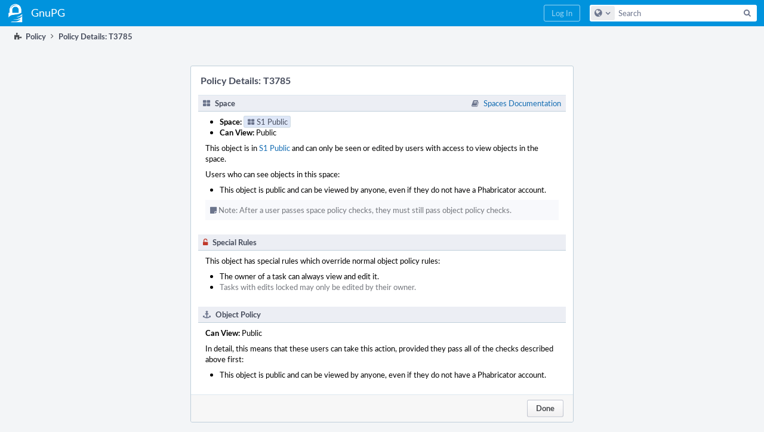

--- FILE ---
content_type: text/html; charset=UTF-8
request_url: https://dev.gnupg.org/policy/explain/PHID-TASK-4xuzhi4yuh74arj7pquh/view/
body_size: 3361
content:
<!DOCTYPE html><html><head><meta charset="UTF-8" /><title>Policy Details: T3785</title><meta name="viewport" content="width=device-width, initial-scale=1, user-scalable=no" /><link rel="mask-icon" color="#3D4B67" href="https://files.gnupg.net/res/phabricator/58b71062/rsrc/favicons/mask-icon.svg" /><link rel="apple-touch-icon" sizes="76x76" href="https://files.gnupg.net/file/data/xwhqhpfhranshu6vh64g/PHID-FILE-evxnnwxvrnthpbnpamg6/favicon" /><link rel="apple-touch-icon" sizes="120x120" href="https://files.gnupg.net/file/data/5hi5aj473ui637ka5zda/PHID-FILE-k673mex3n4hxxk6kgi7e/favicon" /><link rel="apple-touch-icon" sizes="152x152" href="https://files.gnupg.net/file/data/uxhpk53r7joqurodq3wx/PHID-FILE-hdmgc56ryqk5v6kacznz/favicon" /><link rel="icon" id="favicon" href="https://files.gnupg.net/file/data/bvk6xrs6ncgt75gymr2t/PHID-FILE-b4uakc2azv3etarmvhnk/favicon" /><meta name="referrer" content="no-referrer" /><link rel="stylesheet" type="text/css" href="https://files.gnupg.net/res/defaultX/phabricator/84e2ded1/core.pkg.css" /><link rel="stylesheet" type="text/css" href="https://files.gnupg.net/res/defaultX/phabricator/139fdc64/rsrc/css/phui/phui-policy-section-view.css" /><script type="text/javascript" src="https://files.gnupg.net/res/defaultX/phabricator/98e6504a/rsrc/externals/javelin/core/init.js"></script></head><body class="device-desktop platform-mac phui-theme-blue"><div class="main-page-frame" id="main-page-frame"><div id="phabricator-standard-page" class="phabricator-standard-page"><div class="phabricator-main-menu phabricator-main-menu-background" id="UQ0_0"><a class="phabricator-main-menu-search-button phabricator-expand-application-menu" data-sigil="jx-toggle-class" data-meta="0_9"><span class="phabricator-menu-button-icon phui-icon-view phui-font-fa fa-search" id="UQ0_1"></span></a><a class="phabricator-main-menu-brand" href="/"><span class="aural-only">Home</span><span class="phabricator-main-menu-eye" style="background-size: 40px 40px; background-position: 0 0; background-image: url(https://files.gnupg.net/file/data/ssl3efjoghclnfwiighx/PHID-FILE-kf5bzzgd7awnuwgo5ycs/logo)"></span><span class="phabricator-wordmark"> GnuPG</span></a><ul class="phui-list-view phabricator-search-menu"><li class="phui-list-item-view phui-list-item-type-link phabricator-main-menu-search"><div class="" data-sigil=""><form action="/search/" method="POST"><input type="hidden" name="__csrf__" value="B@2u3yojkx5690ce9b04438c74" /><input type="hidden" name="__form__" value="1" /><div class="phabricator-main-menu-search-container"><input type="text" name="query" id="UQ0_2" autocomplete="off" autocorrect="off" autocapitalize="off" spellcheck="false" /><button id="UQ0_4" class="phui-icon-view phui-font-fa fa-search"><span class="aural-only">Search</span></button><button class="button dropdown has-icon phui-button-default phabricator-main-menu-search-dropdown" id="UQ0_5" data-sigil="global-search-dropdown" data-meta="0_10"><span class="aural-only">Configure Global Search</span><span class="visual-only phui-icon-view phui-font-fa fa-globe" data-sigil="global-search-dropdown-icon" data-meta="0_11" aria-hidden="true"></span><span class="caret"></span></button><input type="hidden" name="search:scope" value="all" data-sigil="global-search-dropdown-input" /><input type="hidden" id="UQ0_6" name="search:application" value="PhabricatorPolicyApplication" data-sigil="global-search-dropdown-app" /><input type="hidden" name="search:primary" value="true" /><div id="UQ0_3" class="phabricator-main-menu-search-target"></div></div></form></div></li></ul><a class=" phabricator-core-login-button" href="/auth/start/?next=%2Fpolicy%2Fexplain%2FPHID-TASK-4xuzhi4yuh74arj7pquh%2Fview%2F" role="button"><div class="phui-button-text">Log In</div></a></div><div id="phabricator-standard-page-body" class="phabricator-standard-page-body"><div class="phui-crumbs-view"><span href="" class="phui-crumb-view phui-crumb-has-icon"><span class="visual-only phui-icon-view phui-font-fa fa-puzzle-piece" data-meta="0_7" aria-hidden="true"></span><span class="phui-crumb-name"> Policy</span> </span><span class="visual-only phui-icon-view phui-font-fa fa-angle-right phui-crumb-divider phui-crumb-view" data-meta="0_8" aria-hidden="true"></span><span class="phui-crumb-view phabricator-last-crumb"><span class="phui-crumb-name"> Policy Details: T3785</span> </span></div><form method="POST" class="aphront-dialog-view aphront-access-dialog aphront-policy-explain-dialog" role="dialog" data-sigil="jx-dialog"><input type="hidden" name="__csrf__" value="B@2u3yojkx5690ce9b04438c74" /><input type="hidden" name="__form__" value="1" /><input type="hidden" name="__dialog__" value="1" /><div class="aphront-dialog-head"><div class="phui-header-shell "><h1 class="phui-header-view"><div class="phui-header-row"><div class="phui-header-col2"><span class="phui-header-header">Policy Details: T3785</span></div><div class="phui-header-col3"></div></div></h1></div></div><div class="aphront-dialog-body grouped"><div class="phui-policy-section-view "><div class="phui-policy-section-view-header"><span class="visual-only phui-icon-view phui-font-fa fa-th-large bluegrey" data-meta="0_4" aria-hidden="true"></span><span class="phui-policy-section-view-header-text">Space</span><div class="phui-policy-section-view-link"><span class="visual-only phui-icon-view phui-font-fa fa-book" data-meta="0_0" aria-hidden="true"></span><a href="https://secure.phabricator.com/diviner/find/?name=Spaces%20User%20Guide&amp;type=article&amp;jump=1" target="_blank">Spaces Documentation</a></div></div><div class="phui-policy-section-view-body"><ul class="remarkup-list"><li class="remarkup-list-item"><strong>Space:</strong> <a href="/S1" class="phui-tag-view phui-tag-type-shade phui-tag-blue phui-tag-shade phui-tag-icon-view "><span class="phui-tag-core "><span class="visual-only phui-icon-view phui-font-fa fa-th-large" data-meta="0_1" aria-hidden="true"></span>S1 Public</span></a></li><li class="remarkup-list-item"><strong>Can View:</strong> Public</li></ul><p>This object is in <a href="/S1" class="phui-handle">S1 Public</a> and can only be seen or edited by users with access to view objects in the space.</p><p>Users who can see objects in this space:</p><ul class="remarkup-list"><li class="remarkup-list-item">This object is public and can be viewed by anyone, even if they do not have a Phabricator account.</li></ul><p class="phui-policy-section-view-hint"><span class="visual-only phui-icon-view phui-font-fa fa-sticky-note bluegrey" data-meta="0_2" aria-hidden="true"></span> Note: After a user passes space policy checks, they must still pass object policy checks.</p></div></div><div class="phui-policy-section-view "><div class="phui-policy-section-view-header"><span class="visual-only phui-icon-view phui-font-fa fa-unlock-alt red" data-meta="0_5" aria-hidden="true"></span><span class="phui-policy-section-view-header-text">Special Rules</span></div><div class="phui-policy-section-view-body"><p>This object has special rules which override normal object policy rules:</p><ul class="remarkup-list"><li class="remarkup-list-item">The owner of a task can always view and edit it.</li><li class="remarkup-list-item"><span class="phui-policy-section-view-inactive-rule">Tasks with edits locked may only be edited by their owner.</span></li></ul></div></div><div class="phui-policy-section-view "><div class="phui-policy-section-view-header"><span class="visual-only phui-icon-view phui-font-fa fa-anchor bluegrey" data-meta="0_6" aria-hidden="true"></span><span class="phui-policy-section-view-header-text">Object Policy</span></div><div class="phui-policy-section-view-body"><p><strong>Can View:</strong> Public</p><p>In detail, this means that these users can take this action, provided they pass all of the checks described above first:</p><ul class="remarkup-list"><li class="remarkup-list-item">This object is public and can be viewed by anyone, even if they do not have a Phabricator account.</li></ul></div></div></div><div class="aphront-dialog-tail grouped"><a href="/T3785" class="button button-grey" name="__cancel__" data-sigil="jx-workflow-button" data-meta="0_3">Done</a></div></form></div></div></div><script type="text/javascript" src="https://files.gnupg.net/res/defaultX/phabricator/adc34883/core.pkg.js"></script><data data-javelin-init-kind="merge" data-javelin-init-data="{&quot;block&quot;:0,&quot;data&quot;:[[],[],[],[],[],[],[],[],[],{&quot;map&quot;:{&quot;UQ0_0&quot;:&quot;phabricator-search-menu-expanded&quot;,&quot;UQ0_1&quot;:&quot;menu-icon-selected&quot;}},{&quot;items&quot;:[{&quot;name&quot;:&quot;Search&quot;},{&quot;icon&quot;:&quot;fa-globe&quot;,&quot;name&quot;:&quot;All Documents&quot;,&quot;value&quot;:&quot;all&quot;},{&quot;icon&quot;:&quot;fa-dot-circle-o&quot;,&quot;name&quot;:&quot;Current Application&quot;,&quot;value&quot;:&quot;application&quot;},{&quot;name&quot;:&quot;Saved Queries&quot;},{&quot;icon&quot;:&quot;fa-certificate&quot;,&quot;name&quot;:&quot;gnupg 2.2&quot;,&quot;value&quot;:&quot;LD0uVUERoLHe&quot;},{&quot;icon&quot;:&quot;fa-certificate&quot;,&quot;name&quot;:&quot;Open Documents&quot;,&quot;value&quot;:&quot;open&quot;},{&quot;icon&quot;:&quot;fa-certificate&quot;,&quot;name&quot;:&quot;Open Tasks&quot;,&quot;value&quot;:&quot;open-tasks&quot;},{&quot;name&quot;:&quot;More Options&quot;},{&quot;icon&quot;:&quot;fa-search-plus&quot;,&quot;name&quot;:&quot;Advanced Search&quot;,&quot;href&quot;:&quot;\/search\/query\/advanced\/&quot;},{&quot;icon&quot;:&quot;fa-book&quot;,&quot;name&quot;:&quot;User Guide: Search&quot;,&quot;href&quot;:&quot;https:\/\/secure.phabricator.com\/diviner\/find\/?name=Search%20User%20Guide&amp;type=article&amp;jump=1&quot;}],&quot;icon&quot;:&quot;fa-globe&quot;,&quot;value&quot;:&quot;all&quot;},[]]}"></data><data data-javelin-init-kind="behaviors" data-javelin-init-data="{&quot;refresh-csrf&quot;:[{&quot;tokenName&quot;:&quot;__csrf__&quot;,&quot;header&quot;:&quot;X-Phabricator-Csrf&quot;,&quot;viaHeader&quot;:&quot;X-Phabricator-Via&quot;,&quot;current&quot;:&quot;B@2u3yojkx5690ce9b04438c74&quot;}],&quot;history-install&quot;:[]}"></data><data data-javelin-init-kind="behaviors" data-javelin-init-data="{&quot;workflow&quot;:[],&quot;lightbox-attachments&quot;:[],&quot;aphront-form-disable-on-submit&quot;:[],&quot;toggle-class&quot;:[],&quot;phabricator-gesture&quot;:[],&quot;device&quot;:[],&quot;high-security-warning&quot;:[{&quot;show&quot;:false,&quot;uri&quot;:&quot;\/auth\/session\/downgrade\/&quot;,&quot;message&quot;:&quot;Your session is in high security mode. When you finish using it, click here to leave.&quot;}],&quot;phabricator-keyboard-shortcuts&quot;:[{&quot;helpURI&quot;:&quot;\/help\/keyboardshortcut\/&quot;,&quot;searchID&quot;:&quot;UQ0_2&quot;,&quot;pht&quot;:{&quot;\/&quot;:&quot;Give keyboard focus to the search box.&quot;,&quot;?&quot;:&quot;Show keyboard shortcut help for the current page.&quot;}}],&quot;phabricator-search-typeahead&quot;:[{&quot;id&quot;:&quot;UQ0_3&quot;,&quot;input&quot;:&quot;UQ0_2&quot;,&quot;button&quot;:&quot;UQ0_4&quot;,&quot;selectorID&quot;:&quot;UQ0_5&quot;,&quot;applicationID&quot;:&quot;UQ0_6&quot;,&quot;defaultApplicationIcon&quot;:&quot;fa-dot-circle-o&quot;,&quot;appScope&quot;:&quot;application&quot;,&quot;src&quot;:&quot;\/typeahead\/class\/PhabricatorSearchDatasource\/&quot;,&quot;limit&quot;:10,&quot;placeholder&quot;:&quot;Search&quot;,&quot;scopeUpdateURI&quot;:&quot;\/settings\/adjust\/?key=search-scope&quot;}],&quot;quicksand-blacklist&quot;:[{&quot;patterns&quot;:[&quot;\/phame\/live\/.*&quot;,&quot;\/conpherence\/.*&quot;,&quot;\/Z\\d+&quot;,&quot;\/file\/(data|download)\/.*&quot;,&quot;\/phortune\/.*&quot;,&quot;\/auth\/.*&quot;]}]}"></data></body></html>